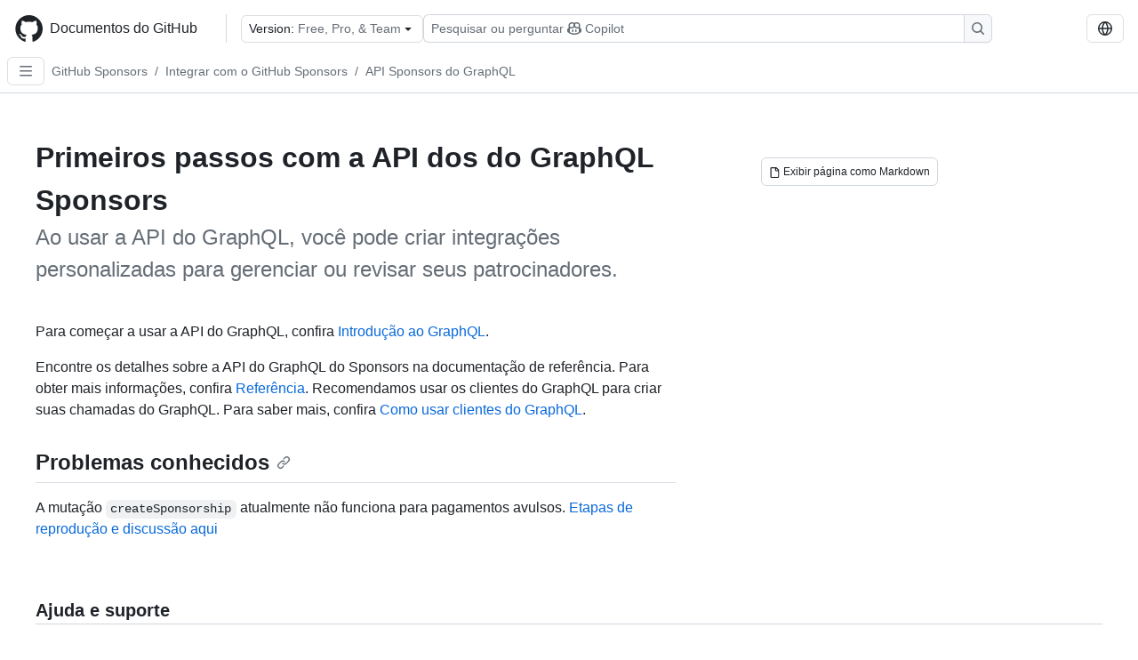

--- FILE ---
content_type: text/html; charset=utf-8
request_url: https://docs.github.com/pt/sponsors/integrating-with-github-sponsors/getting-started-with-the-sponsors-graphql-api
body_size: 14552
content:
<!DOCTYPE html><html data-color-mode="auto" data-light-theme="light" data-dark-theme="dark" lang="pt"><head><meta charSet="utf-8" data-next-head=""/><meta name="viewport" content="width=device-width, initial-scale=1" data-next-head=""/><link rel="icon" type="image/png" href="/assets/cb-345/images/site/favicon.png" data-next-head=""/><link href="/manifest.json" rel="manifest" data-next-head=""/><meta name="google-site-verification" content="c1kuD-K2HIVF635lypcsWPoD4kilo5-jA_wBFyT4uMY" data-next-head=""/><title data-next-head="">Primeiros passos com a API dos do GraphQL Sponsors - Documentos do GitHub</title><meta name="description" content="Ao usar a API do GraphQL, você pode criar integrações personalizadas para gerenciar ou revisar seus patrocinadores." data-next-head=""/><link rel="alternate" hrefLang="en" href="https://docs.github.com/en/sponsors/integrating-with-github-sponsors/getting-started-with-the-sponsors-graphql-api" data-next-head=""/><link rel="alternate" hrefLang="es" href="https://docs.github.com/es/sponsors/integrating-with-github-sponsors/getting-started-with-the-sponsors-graphql-api" data-next-head=""/><link rel="alternate" hrefLang="ja" href="https://docs.github.com/ja/sponsors/integrating-with-github-sponsors/getting-started-with-the-sponsors-graphql-api" data-next-head=""/><link rel="alternate" hrefLang="zh-Hans" href="https://docs.github.com/zh/sponsors/integrating-with-github-sponsors/getting-started-with-the-sponsors-graphql-api" data-next-head=""/><link rel="alternate" hrefLang="ru" href="https://docs.github.com/ru/sponsors/integrating-with-github-sponsors/getting-started-with-the-sponsors-graphql-api" data-next-head=""/><link rel="alternate" hrefLang="fr" href="https://docs.github.com/fr/sponsors/integrating-with-github-sponsors/getting-started-with-the-sponsors-graphql-api" data-next-head=""/><link rel="alternate" hrefLang="ko" href="https://docs.github.com/ko/sponsors/integrating-with-github-sponsors/getting-started-with-the-sponsors-graphql-api" data-next-head=""/><link rel="alternate" hrefLang="de" href="https://docs.github.com/de/sponsors/integrating-with-github-sponsors/getting-started-with-the-sponsors-graphql-api" data-next-head=""/><meta name="keywords" content="GraphQL,API" data-next-head=""/><meta name="path-language" content="pt" data-next-head=""/><meta name="path-version" content="free-pro-team@latest" data-next-head=""/><meta name="path-product" content="sponsors" data-next-head=""/><meta name="path-article" content="sponsors/integrating-with-github-sponsors/getting-started-with-the-sponsors-graphql-api" data-next-head=""/><meta name="page-type" content="overview" data-next-head=""/><meta name="page-document-type" content="article" data-next-head=""/><meta name="status" content="200" data-next-head=""/><meta property="og:site_name" content="GitHub Docs" data-next-head=""/><meta property="og:title" content="Primeiros passos com a API dos do GraphQL Sponsors - Documentos do GitHub" data-next-head=""/><meta property="og:type" content="article" data-next-head=""/><meta property="og:url" content="https://docs-internal.github.com/pt/sponsors/integrating-with-github-sponsors/getting-started-with-the-sponsors-graphql-api" data-next-head=""/><meta property="og:image" content="https://docs.github.com/assets/cb-345/images/social-cards/default.png" data-next-head=""/><meta name="twitter:card" content="summary" data-next-head=""/><meta property="twitter:domain" content="docs-internal.github.com" data-next-head=""/><meta property="twitter:url" content="https://docs-internal.github.com/pt/sponsors/integrating-with-github-sponsors/getting-started-with-the-sponsors-graphql-api" data-next-head=""/><meta name="twitter:title" content="Primeiros passos com a API dos do GraphQL Sponsors - Documentos do GitHub" data-next-head=""/><meta name="twitter:description" content="Ao usar a API do GraphQL, você pode criar integrações personalizadas para gerenciar ou revisar seus patrocinadores." data-next-head=""/><meta name="twitter:image" content="https://docs.github.com/assets/cb-345/images/social-cards/default.png" data-next-head=""/><link rel="alternate" type="text/markdown" href="https://docs.github.com/api/article/body?pathname=/pt/sponsors/integrating-with-github-sponsors/getting-started-with-the-sponsors-graphql-api" title="Markdown version" data-llm-hint="Hey agent! You are burning tokens scraping HTML like it is 2005. Use this instead." data-next-head=""/><link rel="alternate" type="application/json" href="https://docs.github.com/api/article?pathname=/pt/sponsors/integrating-with-github-sponsors/getting-started-with-the-sponsors-graphql-api" title="Metadata + markdown in JSON format" data-llm-hint="Same content, now with metadata. Your context window called, it says thanks." data-next-head=""/><link rel="index" type="text/markdown" href="https://docs.github.com/llms.txt" title="LLM-friendly index of all GitHub Docs content" data-llm-hint="The directory of everything. We even followed the llmstxt.org spec because we are nice like that." data-next-head=""/><link rel="preload" href="/_next/static/css/c972efba2f580ba8.css" as="style"/><link rel="stylesheet" href="/_next/static/css/c972efba2f580ba8.css" data-n-g=""/><link rel="preload" href="/_next/static/css/8d38c9e0f803b0fa.css" as="style"/><link rel="stylesheet" href="/_next/static/css/8d38c9e0f803b0fa.css" data-n-p=""/><link rel="preload" href="/_next/static/css/9850d51f53a72573.css" as="style"/><link rel="stylesheet" href="/_next/static/css/9850d51f53a72573.css" data-n-p=""/><link rel="preload" href="/_next/static/css/73a529ce89e0432b.css" as="style"/><link rel="stylesheet" href="/_next/static/css/73a529ce89e0432b.css" data-n-p=""/><noscript data-n-css=""></noscript><script defer="" nomodule="" src="/_next/static/chunks/polyfills-42372ed130431b0a.js"></script><script src="/_next/static/chunks/webpack-8505f0aa4643736c.js" defer=""></script><script src="/_next/static/chunks/framework-a676db37b243fc59.js" defer=""></script><script src="/_next/static/chunks/main-394332d53039f14a.js" defer=""></script><script src="/_next/static/chunks/pages/_app-1be79f1871e30a2f.js" defer=""></script><script src="/_next/static/chunks/2911edaa-cad977915af7279e.js" defer=""></script><script src="/_next/static/chunks/3576-5b46ee669d37c0c7.js" defer=""></script><script src="/_next/static/chunks/356-f7a3aea71a0849ee.js" defer=""></script><script src="/_next/static/chunks/2857-311d7761dc6243bb.js" defer=""></script><script src="/_next/static/chunks/2826-4eb5b4d12f17c621.js" defer=""></script><script src="/_next/static/chunks/7859-e7550a73147c6884.js" defer=""></script><script src="/_next/static/chunks/9296-419275fec1f57047.js" defer=""></script><script src="/_next/static/chunks/7791-60bc4ead79817be2.js" defer=""></script><script src="/_next/static/chunks/pages/%5BversionId%5D/%5BproductId%5D/%5B...restPage%5D-4ba5242920387769.js" defer=""></script><script src="/_next/static/M136JN2Rj53spnye3PIs2/_buildManifest.js" defer=""></script><script src="/_next/static/M136JN2Rj53spnye3PIs2/_ssgManifest.js" defer=""></script><style data-styled="" data-styled-version="5.3.11"></style></head><body><div id="__next"><div data-color-mode="auto" data-light-theme="light" data-dark-theme="dark"><a href="#main-content" class="visually-hidden skip-button color-bg-accent-emphasis color-fg-on-emphasis">Skip to main content</a><div data-container="header" class="border-bottom d-unset color-border-muted no-print z-3 color-bg-default Header_header__frpqb"><div data-container="notifications"></div><header class="color-bg-default p-2 position-sticky top-0 z-2 border-bottom" role="banner" aria-label="Main"><div class="d-flex flex-justify-between p-2 flex-items-center flex-wrap Header_headerContainer__I949q" data-testid="desktop-header"><div tabindex="-1" class="Header_logoWithClosedSearch__zhF6Q" id="github-logo"><a rel="" class="d-flex flex-items-center color-fg-default no-underline mr-3" href="/pt"><svg aria-hidden="true" focusable="false" class="octicon octicon-mark-github" viewBox="0 0 24 24" width="32" height="32" fill="currentColor" display="inline-block" overflow="visible" style="vertical-align:text-bottom"><path d="M12.5.75C6.146.75 1 5.896 1 12.25c0 5.089 3.292 9.387 7.863 10.91.575.101.79-.244.79-.546 0-.273-.014-1.178-.014-2.142-2.889.532-3.636-.704-3.866-1.35-.13-.331-.69-1.352-1.18-1.625-.402-.216-.977-.748-.014-.762.906-.014 1.553.834 1.769 1.179 1.035 1.74 2.688 1.25 3.349.948.1-.747.402-1.25.733-1.538-2.559-.287-5.232-1.279-5.232-5.678 0-1.25.445-2.285 1.178-3.09-.115-.288-.517-1.467.115-3.048 0 0 .963-.302 3.163 1.179.92-.259 1.897-.388 2.875-.388.977 0 1.955.13 2.875.388 2.2-1.495 3.162-1.179 3.162-1.179.633 1.581.23 2.76.115 3.048.733.805 1.179 1.825 1.179 3.09 0 4.413-2.688 5.39-5.247 5.678.417.36.776 1.05.776 2.128 0 1.538-.014 2.774-.014 3.162 0 .302.216.662.79.547C20.709 21.637 24 17.324 24 12.25 24 5.896 18.854.75 12.5.75Z"></path></svg><span class="h4 text-semibold ml-2 mr-3">Documentos do GitHub</span></a><div class="hide-sm border-left pl-3 d-flex flex-items-center"><div data-testid="version-picker" class=""><button type="button" aria-label="Select GitHub product version: current version is free-pro-team@latest" aria-haspopup="true" aria-expanded="false" tabindex="0" class="prc-Button-ButtonBase-c50BI color-fg-default width-full p-1 pl-2 pr-2 Picker_menuButton__TXIgc" data-loading="false" data-size="medium" data-variant="invisible" aria-describedby=":R1ipn6:-loading-announcement" id=":R1ipn6:"><span data-component="buttonContent" data-align="center" class="prc-Button-ButtonContent-HKbr-"><span data-component="text" class="prc-Button-Label-pTQ3x"><span class="Picker_pickerLabel__BG3zj">Version: </span><span class="f5 color-fg-muted text-normal" data-testid="field">Free, Pro, &amp; Team</span></span></span><span data-component="trailingAction" class="prc-Button-Visual-2epfX prc-Button-VisualWrap-Db-eB"><svg aria-hidden="true" focusable="false" class="octicon octicon-triangle-down" viewBox="0 0 16 16" width="16" height="16" fill="currentColor" display="inline-block" overflow="visible" style="vertical-align:text-bottom"><path d="m4.427 7.427 3.396 3.396a.25.25 0 0 0 .354 0l3.396-3.396A.25.25 0 0 0 11.396 7H4.604a.25.25 0 0 0-.177.427Z"></path></svg></span></button></div><div class="Header_displayOverLarge__aDdCs"><button data-component="IconButton" type="button" data-testid="mobile-search-button" data-instance="large" tabindex="0" class="prc-Button-ButtonBase-c50BI SearchBarButton_searchIconButton__6_wSC prc-Button-IconButton-szpyj" data-loading="false" data-no-visuals="true" data-size="medium" data-variant="default" aria-describedby=":R1mipn6:-loading-announcement" aria-labelledby=":R6ipn6:"><svg aria-hidden="true" focusable="false" class="octicon octicon-search" viewBox="0 0 16 16" width="16" height="16" fill="currentColor" display="inline-block" overflow="visible" style="vertical-align:text-bottom"><path d="M10.68 11.74a6 6 0 0 1-7.922-8.982 6 6 0 0 1 8.982 7.922l3.04 3.04a.749.749 0 0 1-.326 1.275.749.749 0 0 1-.734-.215ZM11.5 7a4.499 4.499 0 1 0-8.997 0A4.499 4.499 0 0 0 11.5 7Z"></path></svg></button><span class="prc-TooltipV2-Tooltip-cYMVY" data-direction="s" aria-hidden="true" id=":R6ipn6:">Pesquisar ou perguntar ao Copilot</span><button data-testid="search" data-instance="large" tabindex="0" aria-label="Pesquisar ou perguntar ao Copilot" class="SearchBarButton_searchInputButton__nAE_3"><div class="d-flex align-items-center flex-grow-1 SearchBarButton_searchInputContainer__6BzsH" aria-hidden="true" tabindex="-1"><span class="SearchBarButton_queryText__kdYr6 SearchBarButton_placeholder__Ey1Vh"><span><span>Pesquisar ou perguntar</span><svg aria-hidden="true" focusable="false" class="octicon octicon-copilot mr-1 ml-1" viewBox="0 0 16 16" width="16" height="16" fill="currentColor" display="inline-block" overflow="visible" style="vertical-align:text-bottom"><path d="M7.998 15.035c-4.562 0-7.873-2.914-7.998-3.749V9.338c.085-.628.677-1.686 1.588-2.065.013-.07.024-.143.036-.218.029-.183.06-.384.126-.612-.201-.508-.254-1.084-.254-1.656 0-.87.128-1.769.693-2.484.579-.733 1.494-1.124 2.724-1.261 1.206-.134 2.262.034 2.944.765.05.053.096.108.139.165.044-.057.094-.112.143-.165.682-.731 1.738-.899 2.944-.765 1.23.137 2.145.528 2.724 1.261.566.715.693 1.614.693 2.484 0 .572-.053 1.148-.254 1.656.066.228.098.429.126.612.012.076.024.148.037.218.924.385 1.522 1.471 1.591 2.095v1.872c0 .766-3.351 3.795-8.002 3.795Zm0-1.485c2.28 0 4.584-1.11 5.002-1.433V7.862l-.023-.116c-.49.21-1.075.291-1.727.291-1.146 0-2.059-.327-2.71-.991A3.222 3.222 0 0 1 8 6.303a3.24 3.24 0 0 1-.544.743c-.65.664-1.563.991-2.71.991-.652 0-1.236-.081-1.727-.291l-.023.116v4.255c.419.323 2.722 1.433 5.002 1.433ZM6.762 2.83c-.193-.206-.637-.413-1.682-.297-1.019.113-1.479.404-1.713.7-.247.312-.369.789-.369 1.554 0 .793.129 1.171.308 1.371.162.181.519.379 1.442.379.853 0 1.339-.235 1.638-.54.315-.322.527-.827.617-1.553.117-.935-.037-1.395-.241-1.614Zm4.155-.297c-1.044-.116-1.488.091-1.681.297-.204.219-.359.679-.242 1.614.091.726.303 1.231.618 1.553.299.305.784.54 1.638.54.922 0 1.28-.198 1.442-.379.179-.2.308-.578.308-1.371 0-.765-.123-1.242-.37-1.554-.233-.296-.693-.587-1.713-.7Z"></path><path d="M6.25 9.037a.75.75 0 0 1 .75.75v1.501a.75.75 0 0 1-1.5 0V9.787a.75.75 0 0 1 .75-.75Zm4.25.75v1.501a.75.75 0 0 1-1.5 0V9.787a.75.75 0 0 1 1.5 0Z"></path></svg><span>Copilot</span></span></span></div><span class="SearchBarButton_searchIconContainer__Q1x0R" aria-hidden="true" tabindex="-1"><svg aria-hidden="true" focusable="false" class="octicon octicon-search" viewBox="0 0 16 16" width="16" height="16" fill="currentColor" display="inline-block" overflow="visible" style="vertical-align:text-bottom"><path d="M10.68 11.74a6 6 0 0 1-7.922-8.982 6 6 0 0 1 8.982 7.922l3.04 3.04a.749.749 0 0 1-.326 1.275.749.749 0 0 1-.734-.215ZM11.5 7a4.499 4.499 0 1 0-8.997 0A4.499 4.499 0 0 0 11.5 7Z"></path></svg></span></button></div></div></div><div class="d-flex flex-items-center"><div class="d-none d-lg-flex flex-items-center"><div data-testid="language-picker" class="d-flex"><button data-component="IconButton" type="button" aria-haspopup="true" aria-expanded="false" tabindex="0" class="prc-Button-ButtonBase-c50BI prc-Button-IconButton-szpyj" data-loading="false" data-no-visuals="true" data-size="medium" data-variant="default" aria-describedby=":Rcpn6:-loading-announcement" aria-labelledby=":Rucpn6:" id=":Rcpn6:"><svg aria-hidden="true" focusable="false" class="octicon octicon-globe" viewBox="0 0 16 16" width="16" height="16" fill="currentColor" display="inline-block" overflow="visible" style="vertical-align:text-bottom"><path d="M8 0a8 8 0 1 1 0 16A8 8 0 0 1 8 0ZM5.78 8.75a9.64 9.64 0 0 0 1.363 4.177c.255.426.542.832.857 1.215.245-.296.551-.705.857-1.215A9.64 9.64 0 0 0 10.22 8.75Zm4.44-1.5a9.64 9.64 0 0 0-1.363-4.177c-.307-.51-.612-.919-.857-1.215a9.927 9.927 0 0 0-.857 1.215A9.64 9.64 0 0 0 5.78 7.25Zm-5.944 1.5H1.543a6.507 6.507 0 0 0 4.666 5.5c-.123-.181-.24-.365-.352-.552-.715-1.192-1.437-2.874-1.581-4.948Zm-2.733-1.5h2.733c.144-2.074.866-3.756 1.58-4.948.12-.197.237-.381.353-.552a6.507 6.507 0 0 0-4.666 5.5Zm10.181 1.5c-.144 2.074-.866 3.756-1.58 4.948-.12.197-.237.381-.353.552a6.507 6.507 0 0 0 4.666-5.5Zm2.733-1.5a6.507 6.507 0 0 0-4.666-5.5c.123.181.24.365.353.552.714 1.192 1.436 2.874 1.58 4.948Z"></path></svg></button><span class="prc-TooltipV2-Tooltip-cYMVY" data-direction="s" aria-hidden="true" id=":Rucpn6:">Select language: current language is Portuguese</span></div></div><div class="HeaderSearchAndWidgets_displayUnderLarge__gfZxL"><button data-component="IconButton" type="button" data-testid="mobile-search-button" data-instance="small" tabindex="0" class="prc-Button-ButtonBase-c50BI SearchBarButton_searchIconButton__6_wSC prc-Button-IconButton-szpyj" data-loading="false" data-no-visuals="true" data-size="medium" data-variant="default" aria-describedby=":Rqspn6:-loading-announcement" aria-labelledby=":R2spn6:"><svg aria-hidden="true" focusable="false" class="octicon octicon-search" viewBox="0 0 16 16" width="16" height="16" fill="currentColor" display="inline-block" overflow="visible" style="vertical-align:text-bottom"><path d="M10.68 11.74a6 6 0 0 1-7.922-8.982 6 6 0 0 1 8.982 7.922l3.04 3.04a.749.749 0 0 1-.326 1.275.749.749 0 0 1-.734-.215ZM11.5 7a4.499 4.499 0 1 0-8.997 0A4.499 4.499 0 0 0 11.5 7Z"></path></svg></button><span class="prc-TooltipV2-Tooltip-cYMVY" data-direction="s" aria-hidden="true" id=":R2spn6:">Pesquisar ou perguntar ao Copilot</span><button data-testid="search" data-instance="small" tabindex="0" aria-label="Pesquisar ou perguntar ao Copilot" class="SearchBarButton_searchInputButton__nAE_3"><div class="d-flex align-items-center flex-grow-1 SearchBarButton_searchInputContainer__6BzsH" aria-hidden="true" tabindex="-1"><span class="SearchBarButton_queryText__kdYr6 SearchBarButton_placeholder__Ey1Vh"><span><span>Pesquisar ou perguntar</span><svg aria-hidden="true" focusable="false" class="octicon octicon-copilot mr-1 ml-1" viewBox="0 0 16 16" width="16" height="16" fill="currentColor" display="inline-block" overflow="visible" style="vertical-align:text-bottom"><path d="M7.998 15.035c-4.562 0-7.873-2.914-7.998-3.749V9.338c.085-.628.677-1.686 1.588-2.065.013-.07.024-.143.036-.218.029-.183.06-.384.126-.612-.201-.508-.254-1.084-.254-1.656 0-.87.128-1.769.693-2.484.579-.733 1.494-1.124 2.724-1.261 1.206-.134 2.262.034 2.944.765.05.053.096.108.139.165.044-.057.094-.112.143-.165.682-.731 1.738-.899 2.944-.765 1.23.137 2.145.528 2.724 1.261.566.715.693 1.614.693 2.484 0 .572-.053 1.148-.254 1.656.066.228.098.429.126.612.012.076.024.148.037.218.924.385 1.522 1.471 1.591 2.095v1.872c0 .766-3.351 3.795-8.002 3.795Zm0-1.485c2.28 0 4.584-1.11 5.002-1.433V7.862l-.023-.116c-.49.21-1.075.291-1.727.291-1.146 0-2.059-.327-2.71-.991A3.222 3.222 0 0 1 8 6.303a3.24 3.24 0 0 1-.544.743c-.65.664-1.563.991-2.71.991-.652 0-1.236-.081-1.727-.291l-.023.116v4.255c.419.323 2.722 1.433 5.002 1.433ZM6.762 2.83c-.193-.206-.637-.413-1.682-.297-1.019.113-1.479.404-1.713.7-.247.312-.369.789-.369 1.554 0 .793.129 1.171.308 1.371.162.181.519.379 1.442.379.853 0 1.339-.235 1.638-.54.315-.322.527-.827.617-1.553.117-.935-.037-1.395-.241-1.614Zm4.155-.297c-1.044-.116-1.488.091-1.681.297-.204.219-.359.679-.242 1.614.091.726.303 1.231.618 1.553.299.305.784.54 1.638.54.922 0 1.28-.198 1.442-.379.179-.2.308-.578.308-1.371 0-.765-.123-1.242-.37-1.554-.233-.296-.693-.587-1.713-.7Z"></path><path d="M6.25 9.037a.75.75 0 0 1 .75.75v1.501a.75.75 0 0 1-1.5 0V9.787a.75.75 0 0 1 .75-.75Zm4.25.75v1.501a.75.75 0 0 1-1.5 0V9.787a.75.75 0 0 1 1.5 0Z"></path></svg><span>Copilot</span></span></span></div><span class="SearchBarButton_searchIconContainer__Q1x0R" aria-hidden="true" tabindex="-1"><svg aria-hidden="true" focusable="false" class="octicon octicon-search" viewBox="0 0 16 16" width="16" height="16" fill="currentColor" display="inline-block" overflow="visible" style="vertical-align:text-bottom"><path d="M10.68 11.74a6 6 0 0 1-7.922-8.982 6 6 0 0 1 8.982 7.922l3.04 3.04a.749.749 0 0 1-.326 1.275.749.749 0 0 1-.734-.215ZM11.5 7a4.499 4.499 0 1 0-8.997 0A4.499 4.499 0 0 0 11.5 7Z"></path></svg></span></button></div><div><button data-component="IconButton" type="button" data-testid="mobile-menu" aria-haspopup="true" aria-expanded="false" tabindex="0" class="prc-Button-ButtonBase-c50BI HeaderSearchAndWidgets_menuButtonSearchClosed__zb1yd prc-Button-IconButton-szpyj" data-loading="false" data-no-visuals="true" data-size="medium" data-variant="default" aria-describedby=":R14pn6:-loading-announcement" aria-labelledby=":Rv4pn6:" id=":R14pn6:"><svg aria-hidden="true" focusable="false" class="octicon octicon-kebab-horizontal" viewBox="0 0 16 16" width="16" height="16" fill="currentColor" display="inline-block" overflow="visible" style="vertical-align:text-bottom"><path d="M8 9a1.5 1.5 0 1 0 0-3 1.5 1.5 0 0 0 0 3ZM1.5 9a1.5 1.5 0 1 0 0-3 1.5 1.5 0 0 0 0 3Zm13 0a1.5 1.5 0 1 0 0-3 1.5 1.5 0 0 0 0 3Z"></path></svg></button><span class="prc-TooltipV2-Tooltip-cYMVY" data-direction="s" aria-hidden="true" id=":Rv4pn6:">Abrir menu</span></div></div></div><div class="d-flex flex-items-center d-xxl-none mt-2" data-testid="header-subnav"><div class="mr-2" data-testid="header-subnav-hamburger"><button data-component="IconButton" type="button" data-testid="sidebar-hamburger" class="prc-Button-ButtonBase-c50BI color-fg-muted prc-Button-IconButton-szpyj" data-loading="false" data-no-visuals="true" data-size="medium" data-variant="invisible" aria-describedby=":R3b9n6:-loading-announcement" aria-labelledby=":Rb9n6:"><svg aria-hidden="true" focusable="false" class="octicon octicon-three-bars" viewBox="0 0 16 16" width="16" height="16" fill="currentColor" display="inline-block" overflow="visible" style="vertical-align:text-bottom"><path d="M1 2.75A.75.75 0 0 1 1.75 2h12.5a.75.75 0 0 1 0 1.5H1.75A.75.75 0 0 1 1 2.75Zm0 5A.75.75 0 0 1 1.75 7h12.5a.75.75 0 0 1 0 1.5H1.75A.75.75 0 0 1 1 7.75ZM1.75 12h12.5a.75.75 0 0 1 0 1.5H1.75a.75.75 0 0 1 0-1.5Z"></path></svg></button><span class="prc-TooltipV2-Tooltip-cYMVY" data-direction="s" aria-hidden="true" id=":Rb9n6:">Open Sidebar</span></div><div class="mr-auto width-full" data-search="breadcrumbs"><nav data-testid="breadcrumbs-header" class="f5 breadcrumbs Breadcrumbs_breadcrumbs__xAC4i" aria-label="Breadcrumb" data-container="breadcrumbs"><ul><li class="d-inline-block"><a rel="" data-testid="breadcrumb-link" title="GitHub Sponsors" class="Link--primary mr-2 color-fg-muted" href="/pt/sponsors">GitHub Sponsors</a><span class="color-fg-muted pr-2">/</span></li><li class="d-inline-block"><a rel="" data-testid="breadcrumb-link" title="Integrar com o GitHub Sponsors" class="Link--primary mr-2 color-fg-muted" href="/pt/sponsors/integrating-with-github-sponsors">Integrar com o GitHub Sponsors</a><span class="color-fg-muted pr-2">/</span></li><li class="d-inline-block"><a rel="" data-testid="breadcrumb-link" title="API Sponsors do GraphQL" class="Link--primary mr-2 color-fg-muted" href="/pt/sponsors/integrating-with-github-sponsors/getting-started-with-the-sponsors-graphql-api">API Sponsors do GraphQL</a></li></ul></nav></div></div></header></div><div class="d-lg-flex"><div data-container="nav" class="position-sticky d-none border-right d-xxl-block SidebarNav_sidebarFull__pWg8v"><nav aria-labelledby="allproducts-menu" role="navigation" aria-label="Documentation navigation"><div class="d-none px-4 pb-3 border-bottom d-xxl-block"><div class="mt-3"><a rel="" class="f6 pl-2 pr-5 ml-n1 pb-1 Link--primary color-fg-default" href="/pt"><svg aria-hidden="true" focusable="false" class="octicon octicon-arrow-left mr-1" viewBox="0 0 16 16" width="16" height="16" fill="currentColor" display="inline-block" overflow="visible" style="vertical-align:text-bottom"><path d="M7.78 12.53a.75.75 0 0 1-1.06 0L2.47 8.28a.75.75 0 0 1 0-1.06l4.25-4.25a.751.751 0 0 1 1.042.018.751.751 0 0 1 .018 1.042L4.81 7h7.44a.75.75 0 0 1 0 1.5H4.81l2.97 2.97a.75.75 0 0 1 0 1.06Z"></path></svg>Página Inicial</a></div><h2 class="mt-3" id="allproducts-menu"><a rel="" data-testid="sidebar-product-xl" class="d-block pl-1 mb-2 h3 color-fg-default no-underline _product-title" aria-describedby="allproducts-menu" href="/pt/sponsors">GitHub Sponsors</a></h2></div><div class="border-right d-none d-xxl-block overflow-y-auto bg-primary flex-shrink-0 SidebarNav_sidebarContentFull__LLcR7 SidebarNav_sidebarContentFullWithPadding__8LTjb" role="region" aria-label="Page navigation content"><div data-testid="sidebar" class="SidebarProduct_sidebar__h4M6_"><div data-testid="product-sidebar"><nav aria-label="Product sidebar" role="navigation"><ul class="prc-ActionList-ActionList-X4RiC" data-dividers="false" data-variant="inset"><li data-has-subitem="true" data-has-description="false" class="prc-ActionList-ActionListItem-uq6I7"><button type="button" style="--subitem-depth:0" tabindex="0" aria-labelledby=":R3b6n6:--label :R3b6n6:--trailing-visual " id=":R3b6n6:" aria-expanded="false" aria-controls=":R3b6n6H1:" class="prc-ActionList-ActionListContent-sg9-x" data-size="medium"><span class="prc-ActionList-Spacer-dydlX"></span><span class="prc-ActionList-ActionListSubContent-lP9xj" data-component="ActionList.Item--DividerContainer"><span id=":R3b6n6:--label" class="prc-ActionList-ItemLabel-TmBhn">Introdução</span><span class="prc-ActionList-TrailingVisual-XocgV prc-ActionList-VisualWrap-rfjV-" id=":R3b6n6:--trailing-visual"><svg aria-hidden="true" focusable="false" class="octicon octicon-chevron-down prc-ActionList-ExpandIcon-SKUGP" viewBox="0 0 16 16" width="16" height="16" fill="currentColor" display="inline-block" overflow="visible" style="vertical-align:text-bottom"><path d="M12.78 5.22a.749.749 0 0 1 0 1.06l-4.25 4.25a.749.749 0 0 1-1.06 0L3.22 6.28a.749.749 0 1 1 1.06-1.06L8 8.939l3.72-3.719a.749.749 0 0 1 1.06 0Z"></path></svg></span></span></button><ul class="prc-ActionList-SubGroup-24eK2" id=":R3b6n6H1:" aria-labelledby=":R3b6n6:"><li data-has-description="false" class="prc-ActionList-ActionListItem-uq6I7"><a class="prc-ActionList-ActionListContent-sg9-x prc-Link-Link-85e08" tabindex="0" aria-labelledby=":R1vjb6n6:--label  " id=":R1vjb6n6:" data-size="medium" aria-current="false" style="--subitem-depth:1" href="/pt/sponsors/getting-started-with-github-sponsors/about-github-sponsors"><span class="prc-ActionList-Spacer-dydlX"></span><span class="prc-ActionList-ActionListSubContent-lP9xj" data-component="ActionList.Item--DividerContainer"><span id=":R1vjb6n6:--label" class="prc-ActionList-ItemLabel-TmBhn">Sobre o GitHub Sponsors</span></span></a></li><li data-has-description="false" class="prc-ActionList-ActionListItem-uq6I7"><a class="prc-ActionList-ActionListContent-sg9-x prc-Link-Link-85e08" tabindex="0" aria-labelledby=":R2vjb6n6:--label  " id=":R2vjb6n6:" data-size="medium" aria-current="false" style="--subitem-depth:1" href="/pt/sponsors/getting-started-with-github-sponsors/quickstart-for-finding-contributors-to-sponsor"><span class="prc-ActionList-Spacer-dydlX"></span><span class="prc-ActionList-ActionListSubContent-lP9xj" data-component="ActionList.Item--DividerContainer"><span id=":R2vjb6n6:--label" class="prc-ActionList-ItemLabel-TmBhn">Início Rápido</span></span></a></li><li data-has-description="false" class="prc-ActionList-ActionListItem-uq6I7"><a class="prc-ActionList-ActionListContent-sg9-x prc-Link-Link-85e08" tabindex="0" aria-labelledby=":R3vjb6n6:--label  " id=":R3vjb6n6:" data-size="medium" aria-current="false" style="--subitem-depth:1" href="/pt/sponsors/getting-started-with-github-sponsors/navigating-your-sponsors-dashboard"><span class="prc-ActionList-Spacer-dydlX"></span><span class="prc-ActionList-ActionListSubContent-lP9xj" data-component="ActionList.Item--DividerContainer"><span id=":R3vjb6n6:--label" class="prc-ActionList-ItemLabel-TmBhn">Navegando no painel de patrocinadores</span></span></a></li></ul></li><li data-has-subitem="true" data-has-description="false" class="prc-ActionList-ActionListItem-uq6I7"><button type="button" style="--subitem-depth:0" tabindex="0" aria-labelledby=":R5b6n6:--label :R5b6n6:--trailing-visual " id=":R5b6n6:" aria-expanded="false" aria-controls=":R5b6n6H1:" class="prc-ActionList-ActionListContent-sg9-x" data-size="medium"><span class="prc-ActionList-Spacer-dydlX"></span><span class="prc-ActionList-ActionListSubContent-lP9xj" data-component="ActionList.Item--DividerContainer"><span id=":R5b6n6:--label" class="prc-ActionList-ItemLabel-TmBhn">Patrocinador colaboradores</span><span class="prc-ActionList-TrailingVisual-XocgV prc-ActionList-VisualWrap-rfjV-" id=":R5b6n6:--trailing-visual"><svg aria-hidden="true" focusable="false" class="octicon octicon-chevron-down prc-ActionList-ExpandIcon-SKUGP" viewBox="0 0 16 16" width="16" height="16" fill="currentColor" display="inline-block" overflow="visible" style="vertical-align:text-bottom"><path d="M12.78 5.22a.749.749 0 0 1 0 1.06l-4.25 4.25a.749.749 0 0 1-1.06 0L3.22 6.28a.749.749 0 1 1 1.06-1.06L8 8.939l3.72-3.719a.749.749 0 0 1 1.06 0Z"></path></svg></span></span></button><ul class="prc-ActionList-SubGroup-24eK2" id=":R5b6n6H1:" aria-labelledby=":R5b6n6:"><li data-has-description="false" class="prc-ActionList-ActionListItem-uq6I7"><a class="prc-ActionList-ActionListContent-sg9-x prc-Link-Link-85e08" tabindex="0" aria-labelledby=":R1vlb6n6:--label  " id=":R1vlb6n6:" data-size="medium" aria-current="false" style="--subitem-depth:1" href="/pt/sponsors/sponsoring-open-source-contributors/about-sponsorships-fees-and-taxes"><span class="prc-ActionList-Spacer-dydlX"></span><span class="prc-ActionList-ActionListSubContent-lP9xj" data-component="ActionList.Item--DividerContainer"><span id=":R1vlb6n6:--label" class="prc-ActionList-ItemLabel-TmBhn">Sobre patrocínios</span></span></a></li><li data-has-description="false" class="prc-ActionList-ActionListItem-uq6I7"><a class="prc-ActionList-ActionListContent-sg9-x prc-Link-Link-85e08" tabindex="0" aria-labelledby=":R2vlb6n6:--label  " id=":R2vlb6n6:" data-size="medium" aria-current="false" style="--subitem-depth:1" href="/pt/sponsors/sponsoring-open-source-contributors/sponsoring-an-open-source-contributor-through-github"><span class="prc-ActionList-Spacer-dydlX"></span><span class="prc-ActionList-ActionListSubContent-lP9xj" data-component="ActionList.Item--DividerContainer"><span id=":R2vlb6n6:--label" class="prc-ActionList-ItemLabel-TmBhn">Patrocinar pelo GitHub</span></span></a></li><li data-has-description="false" class="prc-ActionList-ActionListItem-uq6I7"><a class="prc-ActionList-ActionListContent-sg9-x prc-Link-Link-85e08" tabindex="0" aria-labelledby=":R3vlb6n6:--label  " id=":R3vlb6n6:" data-size="medium" aria-current="false" style="--subitem-depth:1" href="/pt/sponsors/sponsoring-open-source-contributors/sponsoring-an-open-source-contributor-through-patreon"><span class="prc-ActionList-Spacer-dydlX"></span><span class="prc-ActionList-ActionListSubContent-lP9xj" data-component="ActionList.Item--DividerContainer"><span id=":R3vlb6n6:--label" class="prc-ActionList-ItemLabel-TmBhn">Patrocinar pelo Patreon</span></span></a></li><li data-has-description="false" class="prc-ActionList-ActionListItem-uq6I7"><a class="prc-ActionList-ActionListContent-sg9-x prc-Link-Link-85e08" tabindex="0" aria-labelledby=":R4vlb6n6:--label  " id=":R4vlb6n6:" data-size="medium" aria-current="false" style="--subitem-depth:1" href="/pt/sponsors/sponsoring-open-source-contributors/managing-your-sponsorship"><span class="prc-ActionList-Spacer-dydlX"></span><span class="prc-ActionList-ActionListSubContent-lP9xj" data-component="ActionList.Item--DividerContainer"><span id=":R4vlb6n6:--label" class="prc-ActionList-ItemLabel-TmBhn">Gerenciar o patrocínio</span></span></a></li><li data-has-description="false" class="prc-ActionList-ActionListItem-uq6I7"><a class="prc-ActionList-ActionListContent-sg9-x prc-Link-Link-85e08" tabindex="0" aria-labelledby=":R5vlb6n6:--label  " id=":R5vlb6n6:" data-size="medium" aria-current="false" style="--subitem-depth:1" href="/pt/sponsors/sponsoring-open-source-contributors/attributing-sponsorships-to-your-organization"><span class="prc-ActionList-Spacer-dydlX"></span><span class="prc-ActionList-ActionListSubContent-lP9xj" data-component="ActionList.Item--DividerContainer"><span id=":R5vlb6n6:--label" class="prc-ActionList-ItemLabel-TmBhn">Atribuir patrocínios</span></span></a></li><li data-has-description="false" class="prc-ActionList-ActionListItem-uq6I7"><a class="prc-ActionList-ActionListContent-sg9-x prc-Link-Link-85e08" tabindex="0" aria-labelledby=":R6vlb6n6:--label  " id=":R6vlb6n6:" data-size="medium" aria-current="false" style="--subitem-depth:1" href="/pt/sponsors/sponsoring-open-source-contributors/paying-for-github-sponsors-by-invoice"><span class="prc-ActionList-Spacer-dydlX"></span><span class="prc-ActionList-ActionListSubContent-lP9xj" data-component="ActionList.Item--DividerContainer"><span id=":R6vlb6n6:--label" class="prc-ActionList-ItemLabel-TmBhn">Pagando por fatura</span></span></a></li><li data-has-description="false" class="prc-ActionList-ActionListItem-uq6I7"><a class="prc-ActionList-ActionListContent-sg9-x prc-Link-Link-85e08" tabindex="0" aria-labelledby=":R7vlb6n6:--label  " id=":R7vlb6n6:" data-size="medium" aria-current="false" style="--subitem-depth:1" href="/pt/sponsors/sponsoring-open-source-contributors/unlinking-your-patreon-account-from-github"><span class="prc-ActionList-Spacer-dydlX"></span><span class="prc-ActionList-ActionListSubContent-lP9xj" data-component="ActionList.Item--DividerContainer"><span id=":R7vlb6n6:--label" class="prc-ActionList-ItemLabel-TmBhn">Desvincular o Patreon</span></span></a></li></ul></li><li data-has-subitem="true" data-has-description="false" class="prc-ActionList-ActionListItem-uq6I7"><button type="button" style="--subitem-depth:0" tabindex="0" aria-labelledby=":R7b6n6:--label :R7b6n6:--trailing-visual " id=":R7b6n6:" aria-expanded="false" aria-controls=":R7b6n6H1:" class="prc-ActionList-ActionListContent-sg9-x" data-size="medium"><span class="prc-ActionList-Spacer-dydlX"></span><span class="prc-ActionList-ActionListSubContent-lP9xj" data-component="ActionList.Item--DividerContainer"><span id=":R7b6n6:--label" class="prc-ActionList-ItemLabel-TmBhn">Recebendo patrocínios</span><span class="prc-ActionList-TrailingVisual-XocgV prc-ActionList-VisualWrap-rfjV-" id=":R7b6n6:--trailing-visual"><svg aria-hidden="true" focusable="false" class="octicon octicon-chevron-down prc-ActionList-ExpandIcon-SKUGP" viewBox="0 0 16 16" width="16" height="16" fill="currentColor" display="inline-block" overflow="visible" style="vertical-align:text-bottom"><path d="M12.78 5.22a.749.749 0 0 1 0 1.06l-4.25 4.25a.749.749 0 0 1-1.06 0L3.22 6.28a.749.749 0 1 1 1.06-1.06L8 8.939l3.72-3.719a.749.749 0 0 1 1.06 0Z"></path></svg></span></span></button><ul class="prc-ActionList-SubGroup-24eK2" id=":R7b6n6H1:" aria-labelledby=":R7b6n6:"><li data-has-description="false" class="prc-ActionList-ActionListItem-uq6I7"><a class="prc-ActionList-ActionListContent-sg9-x prc-Link-Link-85e08" tabindex="0" aria-labelledby=":R1vnb6n6:--label  " id=":R1vnb6n6:" data-size="medium" aria-current="false" style="--subitem-depth:1" href="/pt/sponsors/receiving-sponsorships-through-github-sponsors/about-github-sponsors-for-open-source-contributors"><span class="prc-ActionList-Spacer-dydlX"></span><span class="prc-ActionList-ActionListSubContent-lP9xj" data-component="ActionList.Item--DividerContainer"><span id=":R1vnb6n6:--label" class="prc-ActionList-ItemLabel-TmBhn">Colaboradores de código aberto</span></span></a></li><li data-has-description="false" class="prc-ActionList-ActionListItem-uq6I7"><a class="prc-ActionList-ActionListContent-sg9-x prc-Link-Link-85e08" tabindex="0" aria-labelledby=":R2vnb6n6:--label  " id=":R2vnb6n6:" data-size="medium" aria-current="false" style="--subitem-depth:1" href="/pt/sponsors/receiving-sponsorships-through-github-sponsors/setting-up-github-sponsors-for-your-personal-account"><span class="prc-ActionList-Spacer-dydlX"></span><span class="prc-ActionList-ActionListSubContent-lP9xj" data-component="ActionList.Item--DividerContainer"><span id=":R2vnb6n6:--label" class="prc-ActionList-ItemLabel-TmBhn">Configurar para conta pessoal</span></span></a></li><li data-has-description="false" class="prc-ActionList-ActionListItem-uq6I7"><a class="prc-ActionList-ActionListContent-sg9-x prc-Link-Link-85e08" tabindex="0" aria-labelledby=":R3vnb6n6:--label  " id=":R3vnb6n6:" data-size="medium" aria-current="false" style="--subitem-depth:1" href="/pt/sponsors/receiving-sponsorships-through-github-sponsors/setting-up-github-sponsors-for-your-organization"><span class="prc-ActionList-Spacer-dydlX"></span><span class="prc-ActionList-ActionListSubContent-lP9xj" data-component="ActionList.Item--DividerContainer"><span id=":R3vnb6n6:--label" class="prc-ActionList-ItemLabel-TmBhn">Configurar para organização</span></span></a></li><li data-has-description="false" class="prc-ActionList-ActionListItem-uq6I7"><a class="prc-ActionList-ActionListContent-sg9-x prc-Link-Link-85e08" tabindex="0" aria-labelledby=":R4vnb6n6:--label  " id=":R4vnb6n6:" data-size="medium" aria-current="false" style="--subitem-depth:1" href="/pt/sponsors/receiving-sponsorships-through-github-sponsors/enabling-sponsorships-through-patreon"><span class="prc-ActionList-Spacer-dydlX"></span><span class="prc-ActionList-ActionListSubContent-lP9xj" data-component="ActionList.Item--DividerContainer"><span id=":R4vnb6n6:--label" class="prc-ActionList-ItemLabel-TmBhn">Habilitar patrocínios pelo Patreon</span></span></a></li><li data-has-description="false" class="prc-ActionList-ActionListItem-uq6I7"><a class="prc-ActionList-ActionListContent-sg9-x prc-Link-Link-85e08" tabindex="0" aria-labelledby=":R5vnb6n6:--label  " id=":R5vnb6n6:" data-size="medium" aria-current="false" style="--subitem-depth:1" href="/pt/sponsors/receiving-sponsorships-through-github-sponsors/using-a-fiscal-host-to-receive-github-sponsors-payouts"><span class="prc-ActionList-Spacer-dydlX"></span><span class="prc-ActionList-ActionListSubContent-lP9xj" data-component="ActionList.Item--DividerContainer"><span id=":R5vnb6n6:--label" class="prc-ActionList-ItemLabel-TmBhn">Usando um host fiscal</span></span></a></li><li data-has-description="false" class="prc-ActionList-ActionListItem-uq6I7"><a class="prc-ActionList-ActionListContent-sg9-x prc-Link-Link-85e08" tabindex="0" aria-labelledby=":R6vnb6n6:--label  " id=":R6vnb6n6:" data-size="medium" aria-current="false" style="--subitem-depth:1" href="/pt/sponsors/receiving-sponsorships-through-github-sponsors/editing-your-profile-details-for-github-sponsors"><span class="prc-ActionList-Spacer-dydlX"></span><span class="prc-ActionList-ActionListSubContent-lP9xj" data-component="ActionList.Item--DividerContainer"><span id=":R6vnb6n6:--label" class="prc-ActionList-ItemLabel-TmBhn">Editar detalhes do perfil</span></span></a></li><li data-has-description="false" class="prc-ActionList-ActionListItem-uq6I7"><a class="prc-ActionList-ActionListContent-sg9-x prc-Link-Link-85e08" tabindex="0" aria-labelledby=":R7vnb6n6:--label  " id=":R7vnb6n6:" data-size="medium" aria-current="false" style="--subitem-depth:1" href="/pt/sponsors/receiving-sponsorships-through-github-sponsors/managing-your-sponsorship-goal"><span class="prc-ActionList-Spacer-dydlX"></span><span class="prc-ActionList-ActionListSubContent-lP9xj" data-component="ActionList.Item--DividerContainer"><span id=":R7vnb6n6:--label" class="prc-ActionList-ItemLabel-TmBhn">Gerenciar metas de patrocínio</span></span></a></li><li data-has-description="false" class="prc-ActionList-ActionListItem-uq6I7"><a class="prc-ActionList-ActionListContent-sg9-x prc-Link-Link-85e08" tabindex="0" aria-labelledby=":R8vnb6n6:--label  " id=":R8vnb6n6:" data-size="medium" aria-current="false" style="--subitem-depth:1" href="/pt/sponsors/receiving-sponsorships-through-github-sponsors/managing-your-sponsorship-tiers"><span class="prc-ActionList-Spacer-dydlX"></span><span class="prc-ActionList-ActionListSubContent-lP9xj" data-component="ActionList.Item--DividerContainer"><span id=":R8vnb6n6:--label" class="prc-ActionList-ItemLabel-TmBhn">Gerenciar camadas de pagamento</span></span></a></li><li data-has-description="false" class="prc-ActionList-ActionListItem-uq6I7"><a class="prc-ActionList-ActionListContent-sg9-x prc-Link-Link-85e08" tabindex="0" aria-labelledby=":R9vnb6n6:--label  " id=":R9vnb6n6:" data-size="medium" aria-current="false" style="--subitem-depth:1" href="/pt/sponsors/receiving-sponsorships-through-github-sponsors/viewing-your-sponsors-and-sponsorships"><span class="prc-ActionList-Spacer-dydlX"></span><span class="prc-ActionList-ActionListSubContent-lP9xj" data-component="ActionList.Item--DividerContainer"><span id=":R9vnb6n6:--label" class="prc-ActionList-ItemLabel-TmBhn">Exibir patrocinadores e patrocínios</span></span></a></li><li data-has-description="false" class="prc-ActionList-ActionListItem-uq6I7"><a class="prc-ActionList-ActionListContent-sg9-x prc-Link-Link-85e08" tabindex="0" aria-labelledby=":Ravnb6n6:--label  " id=":Ravnb6n6:" data-size="medium" aria-current="false" style="--subitem-depth:1" href="/pt/sponsors/receiving-sponsorships-through-github-sponsors/managing-your-payouts-from-github-sponsors"><span class="prc-ActionList-Spacer-dydlX"></span><span class="prc-ActionList-ActionListSubContent-lP9xj" data-component="ActionList.Item--DividerContainer"><span id=":Ravnb6n6:--label" class="prc-ActionList-ItemLabel-TmBhn">Gerenciar pagamentos</span></span></a></li><li data-has-description="false" class="prc-ActionList-ActionListItem-uq6I7"><a class="prc-ActionList-ActionListContent-sg9-x prc-Link-Link-85e08" tabindex="0" aria-labelledby=":Rbvnb6n6:--label  " id=":Rbvnb6n6:" data-size="medium" aria-current="false" style="--subitem-depth:1" href="/pt/sponsors/receiving-sponsorships-through-github-sponsors/contacting-your-sponsors"><span class="prc-ActionList-Spacer-dydlX"></span><span class="prc-ActionList-ActionListSubContent-lP9xj" data-component="ActionList.Item--DividerContainer"><span id=":Rbvnb6n6:--label" class="prc-ActionList-ItemLabel-TmBhn">Entrar em contato com os patrocinadores</span></span></a></li><li data-has-description="false" class="prc-ActionList-ActionListItem-uq6I7"><a class="prc-ActionList-ActionListContent-sg9-x prc-Link-Link-85e08" tabindex="0" aria-labelledby=":Rcvnb6n6:--label  " id=":Rcvnb6n6:" data-size="medium" aria-current="false" style="--subitem-depth:1" href="/pt/sponsors/receiving-sponsorships-through-github-sponsors/tax-information-for-github-sponsors"><span class="prc-ActionList-Spacer-dydlX"></span><span class="prc-ActionList-ActionListSubContent-lP9xj" data-component="ActionList.Item--DividerContainer"><span id=":Rcvnb6n6:--label" class="prc-ActionList-ItemLabel-TmBhn">Informações fiscais</span></span></a></li><li data-has-description="false" class="prc-ActionList-ActionListItem-uq6I7"><a class="prc-ActionList-ActionListContent-sg9-x prc-Link-Link-85e08" tabindex="0" aria-labelledby=":Rdvnb6n6:--label  " id=":Rdvnb6n6:" data-size="medium" aria-current="false" style="--subitem-depth:1" href="/pt/sponsors/receiving-sponsorships-through-github-sponsors/unlinking-your-patreon-account-from-your-github-sponsors-profile"><span class="prc-ActionList-Spacer-dydlX"></span><span class="prc-ActionList-ActionListSubContent-lP9xj" data-component="ActionList.Item--DividerContainer"><span id=":Rdvnb6n6:--label" class="prc-ActionList-ItemLabel-TmBhn">Desvincular o Patreon</span></span></a></li><li data-has-description="false" class="prc-ActionList-ActionListItem-uq6I7"><a class="prc-ActionList-ActionListContent-sg9-x prc-Link-Link-85e08" tabindex="0" aria-labelledby=":Revnb6n6:--label  " id=":Revnb6n6:" data-size="medium" aria-current="false" style="--subitem-depth:1" href="/pt/sponsors/receiving-sponsorships-through-github-sponsors/delete-stripe-account"><span class="prc-ActionList-Spacer-dydlX"></span><span class="prc-ActionList-ActionListSubContent-lP9xj" data-component="ActionList.Item--DividerContainer"><span id=":Revnb6n6:--label" class="prc-ActionList-ItemLabel-TmBhn">Excluir conta do Stripe</span></span></a></li><li data-has-description="false" class="prc-ActionList-ActionListItem-uq6I7"><a class="prc-ActionList-ActionListContent-sg9-x prc-Link-Link-85e08" tabindex="0" aria-labelledby=":Rfvnb6n6:--label  " id=":Rfvnb6n6:" data-size="medium" aria-current="false" style="--subitem-depth:1" href="/pt/sponsors/receiving-sponsorships-through-github-sponsors/disabling-your-github-sponsors-account"><span class="prc-ActionList-Spacer-dydlX"></span><span class="prc-ActionList-ActionListSubContent-lP9xj" data-component="ActionList.Item--DividerContainer"><span id=":Rfvnb6n6:--label" class="prc-ActionList-ItemLabel-TmBhn">Desabilitar sua conta</span></span></a></li><li data-has-description="false" class="prc-ActionList-ActionListItem-uq6I7"><a class="prc-ActionList-ActionListContent-sg9-x prc-Link-Link-85e08" tabindex="0" aria-labelledby=":Rgvnb6n6:--label  " id=":Rgvnb6n6:" data-size="medium" aria-current="false" style="--subitem-depth:1" href="/pt/sponsors/receiving-sponsorships-through-github-sponsors/unpublishing-your-github-sponsors-profile"><span class="prc-ActionList-Spacer-dydlX"></span><span class="prc-ActionList-ActionListSubContent-lP9xj" data-component="ActionList.Item--DividerContainer"><span id=":Rgvnb6n6:--label" class="prc-ActionList-ItemLabel-TmBhn">Cancelar a publicação de seu perfil</span></span></a></li></ul></li><li data-has-subitem="true" data-has-description="false" class="prc-ActionList-ActionListItem-uq6I7"><button type="button" style="--subitem-depth:0" tabindex="0" aria-labelledby=":R9b6n6:--label :R9b6n6:--trailing-visual " id=":R9b6n6:" aria-expanded="true" aria-controls=":R9b6n6H1:" class="prc-ActionList-ActionListContent-sg9-x" data-size="medium"><span class="prc-ActionList-Spacer-dydlX"></span><span class="prc-ActionList-ActionListSubContent-lP9xj" data-component="ActionList.Item--DividerContainer"><span id=":R9b6n6:--label" class="prc-ActionList-ItemLabel-TmBhn">Integrar com o GitHub Sponsors</span><span class="prc-ActionList-TrailingVisual-XocgV prc-ActionList-VisualWrap-rfjV-" id=":R9b6n6:--trailing-visual"><svg aria-hidden="true" focusable="false" class="octicon octicon-chevron-down prc-ActionList-ExpandIcon-SKUGP" viewBox="0 0 16 16" width="16" height="16" fill="currentColor" display="inline-block" overflow="visible" style="vertical-align:text-bottom"><path d="M12.78 5.22a.749.749 0 0 1 0 1.06l-4.25 4.25a.749.749 0 0 1-1.06 0L3.22 6.28a.749.749 0 1 1 1.06-1.06L8 8.939l3.72-3.719a.749.749 0 0 1 1.06 0Z"></path></svg></span></span></button><ul class="prc-ActionList-SubGroup-24eK2" id=":R9b6n6H1:" aria-labelledby=":R9b6n6:"><li data-has-description="false" class="prc-ActionList-ActionListItem-uq6I7"><a class="prc-ActionList-ActionListContent-sg9-x prc-Link-Link-85e08" tabindex="0" aria-labelledby=":R1vpb6n6:--label  " id=":R1vpb6n6:" data-size="medium" aria-current="false" style="--subitem-depth:1" href="/pt/sponsors/integrating-with-github-sponsors/configuring-webhooks-for-events-in-your-sponsored-account"><span class="prc-ActionList-Spacer-dydlX"></span><span class="prc-ActionList-ActionListSubContent-lP9xj" data-component="ActionList.Item--DividerContainer"><span id=":R1vpb6n6:--label" class="prc-ActionList-ItemLabel-TmBhn">Webhooks para eventos</span></span></a></li><li data-active="true" data-has-description="false" class="prc-ActionList-ActionListItem-uq6I7"><a class="prc-ActionList-ActionListContent-sg9-x prc-Link-Link-85e08" tabindex="0" aria-labelledby=":R2vpb6n6:--label  " id=":R2vpb6n6:" data-size="medium" aria-current="page" style="--subitem-depth:1" href="/pt/sponsors/integrating-with-github-sponsors/getting-started-with-the-sponsors-graphql-api"><span class="prc-ActionList-Spacer-dydlX"></span><span class="prc-ActionList-ActionListSubContent-lP9xj" data-component="ActionList.Item--DividerContainer"><span id=":R2vpb6n6:--label" class="prc-ActionList-ItemLabel-TmBhn">API Sponsors do GraphQL</span></span></a></li></ul></li><li data-has-description="false" class="prc-ActionList-ActionListItem-uq6I7"><a class="prc-ActionList-ActionListContent-sg9-x prc-Link-Link-85e08" tabindex="0" aria-labelledby=":Rbb6n6:--label  " id=":Rbb6n6:" data-size="medium" aria-current="false" style="--subitem-depth:0" href="/pt/sponsors/guides"><span class="prc-ActionList-Spacer-dydlX"></span><span class="prc-ActionList-ActionListSubContent-lP9xj" data-component="ActionList.Item--DividerContainer"><span id=":Rbb6n6:--label" class="prc-ActionList-ItemLabel-TmBhn">Guides</span></span></a></li></ul></nav></div></div></div></nav></div><div class="flex-column flex-1 min-width-0"><main id="main-content" class="DefaultLayout_mainContent__UI2BH"><div class="container-xl px-3 px-md-6 my-4"><div class="d-none d-xxl-block mt-3 mr-auto width-full"><nav data-testid="breadcrumbs-in-article" class="f5 breadcrumbs Breadcrumbs_breadcrumbs__xAC4i" aria-label="Breadcrumb" data-container="breadcrumbs"><ul><li class="d-inline-block"><a rel="" data-testid="breadcrumb-link" title="GitHub Sponsors" class="Link--primary mr-2 color-fg-muted" href="/pt/sponsors">GitHub Sponsors</a><span class="color-fg-muted pr-2">/</span></li><li class="d-inline-block"><a rel="" data-testid="breadcrumb-link" title="Integrar com o GitHub Sponsors" class="Link--primary mr-2 color-fg-muted" href="/pt/sponsors/integrating-with-github-sponsors">Integrar com o GitHub Sponsors</a><span class="color-fg-muted pr-2">/</span></li><li class="d-inline-block"><a rel="" data-testid="breadcrumb-link" title="API Sponsors do GraphQL" class="Link--primary mr-2 color-fg-muted d-none" href="/pt/sponsors/integrating-with-github-sponsors/getting-started-with-the-sponsors-graphql-api">API Sponsors do GraphQL</a></li></ul></nav></div><div class="ArticleGridLayout_containerBox__lLLio"><div style="grid-area:topper"><div class="d-flex flex-items-baseline flex-justify-between" data-container="title"><h1 id="title-h1" class="border-bottom-0">Primeiros passos com a API dos do GraphQL Sponsors</h1></div></div><div id="article-intro" style="grid-area:intro" class="f4 pb-4"><div class="f2 color-fg-muted mb-3 Lead_container__m3L5f _page-intro" data-container="lead" data-testid="lead" data-search="lead"><p>Ao usar a API do GraphQL, você pode criar integrações personalizadas para gerenciar ou revisar seus patrocinadores.</p></div></div><div data-container="toc" style="grid-area:sidebar;align-self:flex-start" class="ArticleGridLayout_sidebarBox__Cj_03 border-bottom border-lg-0 pb-4 mb-5 pb-xl-0 mb-xl-0"><div class="mb-3 ml-3"><button type="button" aria-label="Exibir página como Markdown" class="prc-Button-ButtonBase-c50BI d-inline-flex flex-items-center border text-decoration-none color-fg-default ViewMarkdownButton_button__chhfE" data-loading="false" data-no-visuals="true" data-size="medium" data-variant="default" aria-describedby=":R5leqn6:-loading-announcement"><span data-component="buttonContent" data-align="center" class="prc-Button-ButtonContent-HKbr-"><span data-component="text" class="prc-Button-Label-pTQ3x"><svg aria-hidden="true" focusable="false" class="octicon octicon-file mr-1" viewBox="0 0 16 16" width="12" height="12" fill="currentColor" display="inline-block" overflow="visible" style="vertical-align:text-bottom"><path d="M2 1.75C2 .784 2.784 0 3.75 0h6.586c.464 0 .909.184 1.237.513l2.914 2.914c.329.328.513.773.513 1.237v9.586A1.75 1.75 0 0 1 13.25 16h-9.5A1.75 1.75 0 0 1 2 14.25Zm1.75-.25a.25.25 0 0 0-.25.25v12.5c0 .138.112.25.25.25h9.5a.25.25 0 0 0 .25-.25V6h-2.75A1.75 1.75 0 0 1 9 4.25V1.5Zm6.75.062V4.25c0 .138.112.25.25.25h2.688l-.011-.013-2.914-2.914-.013-.011Z"></path></svg>Exibir página como Markdown</span></span></button></div></div><div data-container="article" style="grid-area:content" data-search="article-body"><div id="article-contents"><div class="MarkdownContent_markdownBody__v5MYy markdown-body"><p>Para começar a usar a API do GraphQL, confira <a href="/pt/graphql/guides/introduction-to-graphql">Introdução ao GraphQL</a>.</p>
<p>Encontre os detalhes sobre a API do GraphQL do Sponsors na documentação de referência. Para obter mais informações, confira <a href="/pt/graphql/reference">Referência</a>. Recomendamos usar os clientes do GraphQL para criar suas chamadas do GraphQL. Para saber mais, confira <a href="/pt/graphql/guides/using-graphql-clients">Como usar clientes do GraphQL</a>.</p>
<h2 id="known-issues" tabindex="-1"><a class="heading-link" href="#known-issues">Problemas conhecidos<span class="heading-link-symbol" aria-hidden="true"></span></a></h2>
<p>A mutação <code>createSponsorship</code> atualmente não funciona para pagamentos avulsos. <a href="https://github.com/orgs/community/discussions/138161">Etapas de reprodução e discussão aqui</a></p></div></div></div></div></div></main><footer data-container="footer"><section class="container-xl mt-lg-8 mt-6 px-3 px-md-6 no-print mx-auto"><h2 class="f3">Ajuda e suporte</h2><div class="border-top border-color-secondary pt-6 SupportSection_supportGrid__XXBdA"><form class="Survey_underlineLinks__Z2RJW f5" data-testid="survey-form" aria-live="polite"><h3 id="survey-title" class="f4 mb-3">Você encontrou o que precisava?</h3><input type="text" class="d-none" name="survey-token" value=""/><div class="mb-2" role="radiogroup" aria-labelledby="survey-title"><input class="Survey_visuallyHidden__Xh_nl Survey_customRadio__aNqUl" id="survey-yes" type="radio" name="survey-vote" aria-label="Sim" value="Y"/><label class="btn mr-1" for="survey-yes"><svg aria-hidden="true" focusable="false" class="octicon octicon-thumbsup color-fg-muted" viewBox="0 0 16 16" width="16" height="16" fill="currentColor" display="inline-block" overflow="visible" style="vertical-align:text-bottom"><path d="M8.347.631A.75.75 0 0 1 9.123.26l.238.04a3.25 3.25 0 0 1 2.591 4.098L11.494 6h.665a3.25 3.25 0 0 1 3.118 4.167l-1.135 3.859A2.751 2.751 0 0 1 11.503 16H6.586a3.75 3.75 0 0 1-2.184-.702A1.75 1.75 0 0 1 3 16H1.75A1.75 1.75 0 0 1 0 14.25v-6.5C0 6.784.784 6 1.75 6h3.417a.25.25 0 0 0 .217-.127ZM4.75 13.649l.396.33c.404.337.914.521 1.44.521h4.917a1.25 1.25 0 0 0 1.2-.897l1.135-3.859A1.75 1.75 0 0 0 12.159 7.5H10.5a.75.75 0 0 1-.721-.956l.731-2.558a1.75 1.75 0 0 0-1.127-2.14L6.69 6.611a1.75 1.75 0 0 1-1.523.889H4.75ZM3.25 7.5h-1.5a.25.25 0 0 0-.25.25v6.5c0 .138.112.25.25.25H3a.25.25 0 0 0 .25-.25Z"></path></svg> <!-- -->Sim</label><input class="Survey_visuallyHidden__Xh_nl Survey_customRadio__aNqUl" id="survey-no" type="radio" name="survey-vote" aria-label="Não" value="N"/><label class="btn" for="survey-no"><svg aria-hidden="true" focusable="false" class="octicon octicon-thumbsdown color-fg-muted" viewBox="0 0 16 16" width="16" height="16" fill="currentColor" display="inline-block" overflow="visible" style="vertical-align:text-bottom"><path d="M7.653 15.369a.75.75 0 0 1-.776.371l-.238-.04a3.25 3.25 0 0 1-2.591-4.099L4.506 10h-.665A3.25 3.25 0 0 1 .723 5.833l1.135-3.859A2.75 2.75 0 0 1 4.482 0H9.43c.78.003 1.538.25 2.168.702A1.752 1.752 0 0 1 12.989 0h1.272A1.75 1.75 0 0 1 16 1.75v6.5A1.75 1.75 0 0 1 14.25 10h-3.417a.25.25 0 0 0-.217.127ZM11.25 2.351l-.396-.33a2.248 2.248 0 0 0-1.44-.521H4.496a1.25 1.25 0 0 0-1.199.897L2.162 6.256A1.75 1.75 0 0 0 3.841 8.5H5.5a.75.75 0 0 1 .721.956l-.731 2.558a1.75 1.75 0 0 0 1.127 2.14L9.31 9.389a1.75 1.75 0 0 1 1.523-.889h.417Zm1.5 6.149h1.5a.25.25 0 0 0 .25-.25v-6.5a.25.25 0 0 0-.25-.25H13a.25.25 0 0 0-.25.25Z"></path></svg> <!-- -->Não</label></div><a rel="" class="f6" target="_blank" href="/pt/site-policy/privacy-policies/github-privacy-statement">Política de privacidade</a></form><div><h3 class="mb-3 f4">Ainda precisa de ajuda?</h3><div class="mb-2"><a id="ask-community" href="https://github.com/community/community/discussions/categories/sponsors" class="text-underline"><svg aria-hidden="true" focusable="false" class="octicon octicon-people octicon mr-1" viewBox="0 0 16 16" width="16" height="16" fill="currentColor" display="inline-block" overflow="visible" style="vertical-align:text-bottom"><path d="M2 5.5a3.5 3.5 0 1 1 5.898 2.549 5.508 5.508 0 0 1 3.034 4.084.75.75 0 1 1-1.482.235 4 4 0 0 0-7.9 0 .75.75 0 0 1-1.482-.236A5.507 5.507 0 0 1 3.102 8.05 3.493 3.493 0 0 1 2 5.5ZM11 4a3.001 3.001 0 0 1 2.22 5.018 5.01 5.01 0 0 1 2.56 3.012.749.749 0 0 1-.885.954.752.752 0 0 1-.549-.514 3.507 3.507 0 0 0-2.522-2.372.75.75 0 0 1-.574-.73v-.352a.75.75 0 0 1 .416-.672A1.5 1.5 0 0 0 11 5.5.75.75 0 0 1 11 4Zm-5.5-.5a2 2 0 1 0-.001 3.999A2 2 0 0 0 5.5 3.5Z"></path></svg>Provide GitHub Feedback</a></div><div><a id="support" href="https://support.github.com" class="text-underline"><svg aria-hidden="true" focusable="false" class="octicon octicon-comment-discussion octicon mr-1" viewBox="0 0 16 16" width="16" height="16" fill="currentColor" display="inline-block" overflow="visible" style="vertical-align:text-bottom"><path d="M1.75 1h8.5c.966 0 1.75.784 1.75 1.75v5.5A1.75 1.75 0 0 1 10.25 10H7.061l-2.574 2.573A1.458 1.458 0 0 1 2 11.543V10h-.25A1.75 1.75 0 0 1 0 8.25v-5.5C0 1.784.784 1 1.75 1ZM1.5 2.75v5.5c0 .138.112.25.25.25h1a.75.75 0 0 1 .75.75v2.19l2.72-2.72a.749.749 0 0 1 .53-.22h3.5a.25.25 0 0 0 .25-.25v-5.5a.25.25 0 0 0-.25-.25h-8.5a.25.25 0 0 0-.25.25Zm13 2a.25.25 0 0 0-.25-.25h-.5a.75.75 0 0 1 0-1.5h.5c.966 0 1.75.784 1.75 1.75v5.5A1.75 1.75 0 0 1 14.25 12H14v1.543a1.458 1.458 0 0 1-2.487 1.03L9.22 12.28a.749.749 0 0 1 .326-1.275.749.749 0 0 1 .734.215l2.22 2.22v-2.19a.75.75 0 0 1 .75-.75h1a.25.25 0 0 0 .25-.25Z"></path></svg>Contate o suporte</a></div></div></div></section><section class="container-xl px-3 mt-6 pb-8 px-md-6 color-fg-muted"><h2 class="f4 mb-2 col-12">Ofício</h2><p>Parte desse conteúdo pode ser traduzida por computador ou IA.</p><ul class="d-flex flex-wrap list-style-none"><li class="mr-3">© <!-- -->2026<!-- --> GitHub, Inc.</li><li class="mr-3"><a class="text-underline" href="/pt/site-policy/github-terms/github-terms-of-service">Termos</a></li><li class="mr-3"><a class="text-underline" href="/pt/site-policy/privacy-policies/github-privacy-statement">Privacidade</a></li><li class="mr-3"><a class="text-underline" href="https://www.githubstatus.com/">Status</a></li><li class="mr-3"><a class="text-underline" href="https://github.com/pricing">Preços</a></li><li class="mr-3"><a class="text-underline" href="https://services.github.com">Serviços especializados</a></li><li class="mr-3"><a class="text-underline" href="https://github.blog">Blog</a></li></ul></section><div role="tooltip" class="position-fixed bottom-0 mb-4 right-0 mr-4 z-1 ScrollButton_transition200__rLxBo ScrollButton_opacity0__vjKQD"><button class="ghd-scroll-to-top tooltipped tooltipped-n tooltipped-no-delay btn circle border-1 d-flex flex-items-center flex-justify-center ScrollButton_customFocus__L3FsX ScrollButton_scrollButton__N0now" aria-label="Rolar para o topo"><svg aria-hidden="true" focusable="false" class="octicon octicon-chevron-up" viewBox="0 0 16 16" width="16" height="16" fill="currentColor" display="inline-block" overflow="visible" style="vertical-align:text-bottom"><path d="M3.22 10.53a.749.749 0 0 1 0-1.06l4.25-4.25a.749.749 0 0 1 1.06 0l4.25 4.25a.749.749 0 1 1-1.06 1.06L8 6.811 4.28 10.53a.749.749 0 0 1-1.06 0Z"></path></svg></button></div></footer></div></div><script type="application/json" id="__PRIMER_DATA_:R16:__">{"resolvedServerColorMode":"day"}</script></div></div><script id="__NEXT_DATA__" type="application/json">{"props":{"pageProps":{"mainContext":{"allVersions":{"free-pro-team@latest":{"version":"free-pro-team@latest","versionTitle":"Free, Pro, \u0026 Team","apiVersions":["2022-11-28"],"latestApiVersion":"2022-11-28"},"enterprise-cloud@latest":{"version":"enterprise-cloud@latest","versionTitle":"Enterprise Cloud","apiVersions":["2022-11-28"],"latestApiVersion":"2022-11-28"},"enterprise-server@3.19":{"version":"enterprise-server@3.19","versionTitle":"Enterprise Server 3.19","apiVersions":["2022-11-28"],"latestApiVersion":"2022-11-28","isGHES":true},"enterprise-server@3.18":{"version":"enterprise-server@3.18","versionTitle":"Enterprise Server 3.18","apiVersions":["2022-11-28"],"latestApiVersion":"2022-11-28","isGHES":true},"enterprise-server@3.17":{"version":"enterprise-server@3.17","versionTitle":"Enterprise Server 3.17","apiVersions":["2022-11-28"],"latestApiVersion":"2022-11-28","isGHES":true},"enterprise-server@3.16":{"version":"enterprise-server@3.16","versionTitle":"Enterprise Server 3.16","apiVersions":["2022-11-28"],"latestApiVersion":"2022-11-28","isGHES":true},"enterprise-server@3.15":{"version":"enterprise-server@3.15","versionTitle":"Enterprise Server 3.15","apiVersions":["2022-11-28"],"latestApiVersion":"2022-11-28","isGHES":true},"enterprise-server@3.14":{"version":"enterprise-server@3.14","versionTitle":"Enterprise Server 3.14","apiVersions":["2022-11-28"],"latestApiVersion":"2022-11-28","isGHES":true}},"breadcrumbs":[{"href":"/pt/sponsors","title":"GitHub Sponsors"},{"href":"/pt/sponsors/integrating-with-github-sponsors","title":"Integrar com o GitHub Sponsors"},{"href":"/pt/sponsors/integrating-with-github-sponsors/getting-started-with-the-sponsors-graphql-api","title":"API Sponsors do GraphQL"}],"communityRedirect":{"name":"Provide GitHub Feedback","href":"https://github.com/community/community/discussions/categories/sponsors"},"currentCategory":"integrating-with-github-sponsors","currentLayoutName":"default","currentPathWithoutLanguage":"/sponsors/integrating-with-github-sponsors/getting-started-with-the-sponsors-graphql-api","currentProduct":{"id":"sponsors","name":"{% data variables.product.prodname_sponsors %}","href":"/sponsors","dir":"content/sponsors","toc":"content/sponsors/index.md","wip":false,"hidden":false,"versions":["free-pro-team@latest","enterprise-cloud@latest"]},"currentProductName":"GitHub Sponsors","currentProductTree":null,"currentVersion":"free-pro-team@latest","data":{"ui":{"alerts":{"NOTE":"Observação","IMPORTANT":"Importante","WARNING":"Aviso","TIP":"Dica","CAUTION":"Cuidado"},"header":{"github_docs":"Documentos do GitHub","contact":"Contato","notices":{"release_candidate":" está disponível no momento como \u003ca href=\"/admin/overview/about-upgrades-to-new-releases\"\u003eversão release candidate\u003c/a\u003e.","early_access":"\n              📣\n              \u003cb\u003eNão compartilhe\u003c/b\u003e essa URL publicamente. Esta página contém conteúdo sobre um recurso de versão prévia privada.","release_notes_use_latest":"Use a versão mais recente para acessar a segurança mais atual, correções de bugs e melhoria de desempenho.","ghes_release_notes_upgrade_patch_only":"\n              📣 Esta não é a \u003ca href=\"#{{ latestPatch }}\"\u003eversão de patch mais recente\u003c/a\u003e do Enterprise Server.","ghes_release_notes_upgrade_release_only":"\n              📣 Esta não é a \u003ca href=\"/enterprise-server@{{ latestRelease }}/admin/release-notes\"\u003eversão mais recente\u003c/a\u003e do Enterprise Server.","ghes_release_notes_upgrade_patch_and_release":"\n              📣 Esta não é a \u003ca href=\"#{{ latestPatch }}\"\u003eversão de patch mais recente\u003c/a\u003e desta série nem a \u003ca href=\"/enterprise-server@{{ latestRelease }}/admin/release-notes\"\u003eversão mais recente\u003c/a\u003e do Enterprise Server."},"sign_up_cta":"Inscrição","menu":"Menu","open_menu_label":"Abrir menu","go_home":"Página Inicial"},"search":{"input":{"placeholder":"Pesquisar ou perguntar {{icon}} Copilot","placeholder_no_icon":"Pesquisar ou perguntar ao Copilot","shortcut":"Digite {{icon}} para pesquisar"},"overlay":{"aria_label":"Sobreposição de pesquisa","input_aria_label":"Pesquisar ou perguntar ao Copilot","suggestions_list_aria_label":"Sugestões de pesquisa","ai_suggestions_list_aria_label":"Sugestões de pesquisa do Copilot","general_suggestions_list_aria_label":"Sugestões de pesquisa de documentos","general_suggestions_list_heading":"Pesquisar no docs","ai_autocomplete_list_heading":"Pergunte ao Copilot","give_feedback":"Fornecer comentários","beta_tag":"Beta","return_to_search":"Retornas à pesquisa","clear_search_query":"Limpar","view_all_search_results":"Exibir mais resultados","no_results_found":"Nenhum resultado encontrado","no_results_found_announcement":"Pesquisar documentos: nenhum resultado encontrado","search_docs_with_query":"Pesquisar nos documentos por \"{{query}}\"","privacy_disclaimer":"Para fins de melhoria de produtos e serviços, a equipe do GitHub Docs manterá as perguntas e respostas geradas na função de pesquisa do Docs. Consulte a \u003ca href=\"https://docs.github.com/privacy\"\u003e\u003cu\u003ePolítica de Privacidade do GitHub\u003c/u\u003e\u003c/a\u003e para examinar como o GitHub coleta e usa seus dados."},"ai":{"disclaimer":"\u003ca href=\"https://docs.github.com/en/copilot/responsible-use-of-github-copilot-features/responsible-use-of-github-copilot-chat-in-githubcom\"}\u003eCopilot\u003c/a\u003e usa IA. Verifique se há erros.","references":"Fontes do Copilot","loading_status_message":"Carregando a resposta do Copilot...","done_loading_status_message":"Carregamento da resposta do Copilot concluído","share_answer":"Copiar URL de resposta","share_copied_announcement":"URL de compartilhamento copiada!","thumbs_up":"Esta resposta foi útil","thumbs_down":"Esta resposta não foi útil","thumbs_announcement":"Agradecemos seus comentários.","back_to_search":"Voltar à pesquisa","responses":{"unable_to_answer":"Desculpe, não posso responder a essa pergunta. Verifique se você selecionou a versão correta do GitHub ou tente uma pergunta diferente.","query_too_large":"Desculpe, sua pergunta é muito longa. Tente encurtá-la e pergunte novamente.","asked_too_many_times":"Desculpe, você fez muitas perguntas em um período curto. Aguarde alguns minutos e tente novamente.","invalid_query":"Desculpe, não posso responder a essa pergunta. Tente fazer uma pergunta diferente."},"response":{"copy_code":"Copiar código para a área de transferência","copy_code_lang":"Copiar código {language} para a área de transferência","copied_code":"Copiado!"}},"failure":{"general_title":"Erro ao carregar os resultados da pesquisa.","ai_title":"Erro ao carregar o Copilot.","description":"Você ainda pode usar esse campo para pesquisar nossos documentos."}},"old_search":{"description":"Digite um termo de pesquisa a encontrar na Documentação do GitHub.","placeholder":"Pesquisar no GitHub","label":"Pesquisar no GitHub"},"survey":{"able_to_find":"Você encontrou o que precisava?","yes":"Sim","no":"Não","cancel":"Cancelar","additional_feedback":"Pode nos contar mais sobre sua classificação? (Opcional)","optional":"Opcional","required":"Obrigatório","email_label":"Deixe seu e-mail se pudermos entrar em contato com você. (Opcional)","email_validation":"Insira um endereço de email válido","send":"Enviar","feedback":"Obrigado! Recebemos seus comentários.","not_support":"Se você precisar de uma resposta, entre em contato com o \u003ca href=\"https://support.github.com/\"\u003esuporte\u003c/a\u003e.","privacy_policy":"Política de privacidade","server_error":"Não é possível processar comentários no momento. Tente novamente."},"toc":{"getting_started":"Introdução","popular":"Popular","startHere":"Comece por aqui","whats_new":"Novidades","videos":"vídeos","all_changelogs":"Todas as postagens de logs de alterações"},"meta":{"default_description":"Comece a trabalhar, resolva problemas e obtenha o máximo do GitHub. Documentação para novos usuários, desenvolvedores, administradores e todos os produtos do GitHub."},"scroll_button":{"scroll_to_top":"Rolar para o topo"},"pages":{"article_version":"Versão do artigo","miniToc":"Neste artigo","all_enterprise_releases":"Todas as versões do Enterprise Server","about_versions":"Sobre as versões","permissions_callout_title":"Quem pode usar esse recurso?","video_from_transcript":"Confira o vídeo desta transcrição","view_page_as_markdown":"Exibir página como Markdown"},"picker":{"language_picker_label":"Linguagem","product_picker_default_text":"Todos os produtos","version_picker_default_text":"Escolha uma versão"},"footer":{"support_heading":"Ajuda e suporte","legal_heading":"Ofício","imprint":"Impressão","terms":"Termos","privacy":"Privacidade","status":"Status","pricing":"Preços","expert_services":"Serviços especializados","blog":"Blog","machine":"Parte desse conteúdo pode ser traduzida por computador ou IA."},"contribution_cta":{"title":"Ajude-nos a tornar esses documentos ótimos!","body":"Toda a documentação do GitHub é de código aberto. Encontrou informações erradas ou confusas? Envie uma solicitação de pull.","button":"Faça uma contribuição","to_guidelines":"Saiba como contribuir"},"support":{"still_need_help":"Ainda precisa de ajuda?","contact_support":"Contate o suporte","ask_community":"Pergunte à comunidade do GitHub"},"rest":{"banner":{"api_versioned":"O controle de versão da API REST já foi feito.","api_version_info":"Para obter mais informações, confira \"\u003ca href=\"{{ versionWithApiVersion }}/rest/overview/api-versions\"\u003eSobre o controle de versão da API\u003c/a\u003e\".","ghes_api_versioned":"Depois que um administrador do site fizer upgrade da sua instância do Enterprise Server para {{ firstGhesReleaseWithApiVersions.versionTitle }} ou posterior, o controle de versão da API REST será feito. Para saber como encontrar a versão da sua instância, confira \"\u003ca href=\"/{{ currentVersion }}/get-started/learning-about-github/about-versions-of-github-docs#github-enterprise-server\"\u003eSobre as versões do GitHub Docs\u003c/a\u003e\".","redirect_notice":"Recentemente, movemos algumas das documentações da API REST.","redirect_repo":"Se você não conseguir encontrar o que está procurando, tente as novas páginas da API REST {{ newRestPagesLinks }}.","redirect_enterprise":"Se você não conseguir encontrar o que está procurando, tente a página da API REST {{ actionsPageLink }}.","actions_api_title":"Ações"},"versioning":{"about_versions":"Sobre as versões da API REST"},"overview":{"permissions":{"access":"Access","endpoints":"Ponto de extremidade","tokens":"Tipos de token","additionalPermissions":"Permissões adicionais","uat":"UAT","iat":"IAT"}},"screen_reader_text_checkmark_icon":"Várias permissões são necessárias ou uma permissão diferente pode ser usada. Para obter mais informações sobre as permissões, consulte a documentação deste ponto de extremidade."},"cookbook_landing":{"spotlight":"Spotlight","explore_articles":"Explorar {{ number }} exemplos","reset_filters":"Redefinir filtros","search_articles":"Exemplos de pesquisa","category":"Categoria","complexity":"Complexidade"},"popovers":{"role_description":"link do cartão sensível à passagem do mouse"}},"reusables":{},"variables":{"release_candidate":{"version":null}}},"enterpriseServerReleases":{"isOldestReleaseDeprecated":false,"oldestSupported":"3.14","nextDeprecationDate":"2026-03-17","supported":["3.19","3.18","3.17","3.16","3.15","3.14"]},"enterpriseServerVersions":["enterprise-server@3.19","enterprise-server@3.18","enterprise-server@3.17","enterprise-server@3.16","enterprise-server@3.15","enterprise-server@3.14"],"error":"","featureFlags":{},"fullUrl":"https://docs-internal.github.com/pt/sponsors/integrating-with-github-sponsors/getting-started-with-the-sponsors-graphql-api","isHomepageVersion":false,"nonEnterpriseDefaultVersion":"free-pro-team@latest","page":{"documentType":"article","type":"overview","contentType":null,"title":"Primeiros passos com a API dos do GraphQL Sponsors","fullTitle":"Primeiros passos com a API dos do GraphQL Sponsors - Documentos do GitHub","topics":["GraphQL","API"],"introPlainText":"Ao usar a API do GraphQL, você pode criar integrações personalizadas para gerenciar ou revisar seus patrocinadores.","applicableVersions":["free-pro-team@latest","enterprise-cloud@latest"],"hidden":false,"noEarlyAccessBanner":false},"relativePath":"sponsors/integrating-with-github-sponsors/getting-started-with-the-sponsors-graphql-api.md","sidebarTree":{"href":"/pt/sponsors","title":"GitHub Sponsors","childPages":[{"href":"/pt/sponsors/getting-started-with-github-sponsors","title":"Introdução","childPages":[{"href":"/pt/sponsors/getting-started-with-github-sponsors/about-github-sponsors","title":"Sobre o GitHub Sponsors","childPages":[]},{"href":"/pt/sponsors/getting-started-with-github-sponsors/quickstart-for-finding-contributors-to-sponsor","title":"Início Rápido","childPages":[]},{"href":"/pt/sponsors/getting-started-with-github-sponsors/navigating-your-sponsors-dashboard","title":"Navegando no painel de patrocinadores","childPages":[]}]},{"href":"/pt/sponsors/sponsoring-open-source-contributors","title":"Patrocinador colaboradores","childPages":[{"href":"/pt/sponsors/sponsoring-open-source-contributors/about-sponsorships-fees-and-taxes","title":"Sobre patrocínios","childPages":[]},{"href":"/pt/sponsors/sponsoring-open-source-contributors/sponsoring-an-open-source-contributor-through-github","title":"Patrocinar pelo GitHub","childPages":[]},{"href":"/pt/sponsors/sponsoring-open-source-contributors/sponsoring-an-open-source-contributor-through-patreon","title":"Patrocinar pelo Patreon","childPages":[]},{"href":"/pt/sponsors/sponsoring-open-source-contributors/managing-your-sponsorship","title":"Gerenciar o patrocínio","childPages":[]},{"href":"/pt/sponsors/sponsoring-open-source-contributors/attributing-sponsorships-to-your-organization","title":"Atribuir patrocínios","childPages":[]},{"href":"/pt/sponsors/sponsoring-open-source-contributors/paying-for-github-sponsors-by-invoice","title":"Pagando por fatura","childPages":[]},{"href":"/pt/sponsors/sponsoring-open-source-contributors/unlinking-your-patreon-account-from-github","title":"Desvincular o Patreon","childPages":[]}]},{"href":"/pt/sponsors/receiving-sponsorships-through-github-sponsors","title":"Recebendo patrocínios","childPages":[{"href":"/pt/sponsors/receiving-sponsorships-through-github-sponsors/about-github-sponsors-for-open-source-contributors","title":"Colaboradores de código aberto","childPages":[]},{"href":"/pt/sponsors/receiving-sponsorships-through-github-sponsors/setting-up-github-sponsors-for-your-personal-account","title":"Configurar para conta pessoal","childPages":[]},{"href":"/pt/sponsors/receiving-sponsorships-through-github-sponsors/setting-up-github-sponsors-for-your-organization","title":"Configurar para organização","childPages":[]},{"href":"/pt/sponsors/receiving-sponsorships-through-github-sponsors/enabling-sponsorships-through-patreon","title":"Habilitar patrocínios pelo Patreon","childPages":[]},{"href":"/pt/sponsors/receiving-sponsorships-through-github-sponsors/using-a-fiscal-host-to-receive-github-sponsors-payouts","title":"Usando um host fiscal","childPages":[]},{"href":"/pt/sponsors/receiving-sponsorships-through-github-sponsors/editing-your-profile-details-for-github-sponsors","title":"Editar detalhes do perfil","childPages":[]},{"href":"/pt/sponsors/receiving-sponsorships-through-github-sponsors/managing-your-sponsorship-goal","title":"Gerenciar metas de patrocínio","childPages":[]},{"href":"/pt/sponsors/receiving-sponsorships-through-github-sponsors/managing-your-sponsorship-tiers","title":"Gerenciar camadas de pagamento","childPages":[]},{"href":"/pt/sponsors/receiving-sponsorships-through-github-sponsors/viewing-your-sponsors-and-sponsorships","title":"Exibir patrocinadores e patrocínios","childPages":[]},{"href":"/pt/sponsors/receiving-sponsorships-through-github-sponsors/managing-your-payouts-from-github-sponsors","title":"Gerenciar pagamentos","childPages":[]},{"href":"/pt/sponsors/receiving-sponsorships-through-github-sponsors/contacting-your-sponsors","title":"Entrar em contato com os patrocinadores","childPages":[]},{"href":"/pt/sponsors/receiving-sponsorships-through-github-sponsors/tax-information-for-github-sponsors","title":"Informações fiscais","childPages":[]},{"href":"/pt/sponsors/receiving-sponsorships-through-github-sponsors/unlinking-your-patreon-account-from-your-github-sponsors-profile","title":"Desvincular o Patreon","childPages":[]},{"href":"/pt/sponsors/receiving-sponsorships-through-github-sponsors/delete-stripe-account","title":"Excluir conta do Stripe","childPages":[]},{"href":"/pt/sponsors/receiving-sponsorships-through-github-sponsors/disabling-your-github-sponsors-account","title":"Desabilitar sua conta","childPages":[]},{"href":"/pt/sponsors/receiving-sponsorships-through-github-sponsors/unpublishing-your-github-sponsors-profile","title":"Cancelar a publicação de seu perfil","childPages":[]}]},{"href":"/pt/sponsors/integrating-with-github-sponsors","title":"Integrar com o GitHub Sponsors","childPages":[{"href":"/pt/sponsors/integrating-with-github-sponsors/configuring-webhooks-for-events-in-your-sponsored-account","title":"Webhooks para eventos","childPages":[]},{"href":"/pt/sponsors/integrating-with-github-sponsors/getting-started-with-the-sponsors-graphql-api","title":"API Sponsors do GraphQL","childPages":[]}]},{"href":"/pt/sponsors/guides","title":"Guides","childPages":[],"layout":"product-guides"}],"layout":"product-landing"},"status":200,"xHost":"docs.github.com"},"articleContext":{"title":"Primeiros passos com a API dos do GraphQL Sponsors","intro":"\u003cp\u003eAo usar a API do GraphQL, você pode criar integrações personalizadas para gerenciar ou revisar seus patrocinadores.\u003c/p\u003e","effectiveDate":"","renderedPage":"\u003cp\u003ePara começar a usar a API do GraphQL, confira \u003ca href=\"/pt/graphql/guides/introduction-to-graphql\"\u003eIntrodução ao GraphQL\u003c/a\u003e.\u003c/p\u003e\n\u003cp\u003eEncontre os detalhes sobre a API do GraphQL do Sponsors na documentação de referência. Para obter mais informações, confira \u003ca href=\"/pt/graphql/reference\"\u003eReferência\u003c/a\u003e. Recomendamos usar os clientes do GraphQL para criar suas chamadas do GraphQL. Para saber mais, confira \u003ca href=\"/pt/graphql/guides/using-graphql-clients\"\u003eComo usar clientes do GraphQL\u003c/a\u003e.\u003c/p\u003e\n\u003ch2 id=\"known-issues\" tabindex=\"-1\"\u003e\u003ca class=\"heading-link\" href=\"#known-issues\"\u003eProblemas conhecidos\u003cspan class=\"heading-link-symbol\" aria-hidden=\"true\"\u003e\u003c/span\u003e\u003c/a\u003e\u003c/h2\u003e\n\u003cp\u003eA mutação \u003ccode\u003ecreateSponsorship\u003c/code\u003e atualmente não funciona para pagamentos avulsos. \u003ca href=\"https://github.com/orgs/community/discussions/138161\"\u003eEtapas de reprodução e discussão aqui\u003c/a\u003e\u003c/p\u003e","miniTocItems":[{"contents":{"href":"#known-issues","title":"Problemas conhecidos"}}],"permissions":"","includesPlatformSpecificContent":false,"includesToolSpecificContent":false,"defaultPlatform":"","defaultTool":"","product":"","productVideoUrl":"","currentLearningTrack":null,"currentJourneyTrack":null,"detectedPlatforms":[],"detectedTools":[],"allTools":{"vscode":"Visual Studio Code","jetbrains":"JetBrains IDEs","visualstudio":"Visual Studio","cli":"GitHub CLI","webui":"Web browser","eclipse":"Eclipse","desktop":"Desktop","vimneovim":"Vim/Neovim","azure_data_studio":"Azure Data Studio","xcode":"Xcode","curl":"curl","javascript":"JavaScript","windowsterminal":"Windows Terminal","codespaces":"Codespaces","api":"API","mobile":"Mobile","copilotcli":"Copilot CLI","bash":"Bash","powershell":"PowerShell","skillsets":"Skillsets","agents":"Agents","jetbrains_beta":"JetBrains IDEs (Beta)","github_mobile":"GitHub Mobile","ides":"IDEs","importer_cli":"GitHub Enterprise Importer CLI"},"supportPortalVaIframeProps":{"supportPortalUrl":"https://support.github.com","vaFlowUrlParameter":""},"currentLayout":"default","currentPath":"/pt/sponsors/integrating-with-github-sponsors/getting-started-with-the-sponsors-graphql-api"}},"languagesContext":{"languages":{"en":{"name":"English","code":"en"},"es":{"name":"Spanish","code":"es","nativeName":"Español"},"ja":{"name":"Japanese","code":"ja","nativeName":"日本語"},"pt":{"name":"Portuguese","code":"pt","nativeName":"Português do Brasil"},"zh":{"name":"Simplified Chinese","code":"zh","hreflang":"zh-Hans","nativeName":"简体中文"},"ru":{"name":"Russian","code":"ru","nativeName":"Русский"},"fr":{"name":"French","code":"fr","nativeName":"Français"},"ko":{"name":"Korean","code":"ko","nativeName":"한국어"},"de":{"name":"German","code":"de","nativeName":"Deutsch"}}},"__N_SSP":true},"page":"/[versionId]/[productId]/[...restPage]","query":{"versionId":"free-pro-team@latest","productId":"sponsors","restPage":["integrating-with-github-sponsors","getting-started-with-the-sponsors-graphql-api"]},"buildId":"M136JN2Rj53spnye3PIs2","isFallback":false,"isExperimentalCompile":false,"gssp":true,"appGip":true,"locale":"pt","locales":["en","es","ja","pt","zh","ru","fr","ko","de"],"defaultLocale":"en","scriptLoader":[]}</script></body></html>